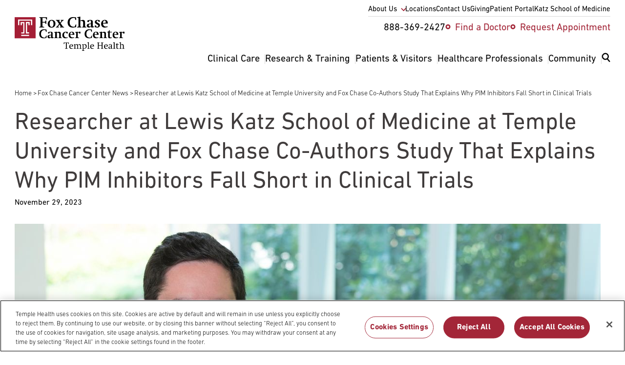

--- FILE ---
content_type: text/css
request_url: https://www.foxchase.org/themes/custom/fccc/dist/css/components/pages.news.css?t8lyaw
body_size: 6159
content:
@charset "UTF-8";.c-news-page .region-page-top .block-page-title-block{margin-top:2.5rem;padding-bottom:1.2rem}@media only screen and (min-width:48em){.c-news-page .region-page-top .block-page-title-block{display:none}}.c-news-page .block-page-title-block{margin-bottom:1.2rem;border-bottom:1px solid #dcdcdc}@media only screen and (min-width:48em){.c-news-page .block-page-title-block{margin-bottom:2rem}}.c-news-page .region-sidebar-second .c-summary-text ul{padding-left:0;list-style:none}.c-news-page .region-sidebar-second .c-summary-text ul li{font-size:-moz-calc(1.6rem * var(--resize-mod));font-size:calc(1.6rem * var(--resize-mod));color:#606060;line-height:-moz-calc(2.4rem * var(--resize-mod));line-height:calc(2.4rem * var(--resize-mod));position:relative;padding-left:1.6rem;font-weight:400}.c-news-page .region-sidebar-second .c-summary-text ul li::marker{display:none}.c-news-page .region-sidebar-second .c-summary-text ul li:before{color:#b5b1a5;display:inline-block;font-size:-moz-calc(1.2rem * var(--resize-mod));font-size:calc(1.2rem * var(--resize-mod));font-weight:400;line-height:-moz-calc(1.2rem * var(--resize-mod));line-height:calc(1.2rem * var(--resize-mod));content:"▶︎";position:absolute;top:.7rem;left:0}.path-news .region-page-top{-webkit-box-ordinal-group:2;-webkit-order:1;-moz-box-ordinal-group:2;-ms-flex-order:1;order:1;grid-column:1}@media only screen and (min-width:64em){.path-news .region-page-top{-webkit-box-ordinal-group:1;-webkit-order:0;-moz-box-ordinal-group:1;-ms-flex-order:0;order:0;grid-column:1/span 3}}.path-news .c-local-tasks{margin-bottom:0}.path-news .c-local-tasks__content ul{display:grid;grid-template-columns:repeat(3,minmax(0,1fr));-webkit-column-gap:.7rem;-moz-column-gap:.7rem;column-gap:.7rem}@media only screen and (min-width:48em){.path-news .c-local-tasks__content ul{margin-top:3rem;margin-bottom:3rem}}@media only screen and (min-width:64em){.path-news .c-local-tasks__content ul{margin-top:0;margin-bottom:0}}.path-news .c-local-tasks__content ul a:visited{color:#a32638}.path-news .c-local-tasks__content ul a{font-size:-moz-calc(2.3rem * var(--resize-mod));font-size:calc(2.3rem * var(--resize-mod));line-height:-moz-calc(3rem * var(--resize-mod));line-height:calc(3rem * var(--resize-mod));color:#a32638;background-color:#ededed;display:-webkit-box;display:-webkit-flex;display:-moz-box;display:-ms-flexbox;display:flex;-webkit-box-align:center;-webkit-align-items:center;-moz-box-align:center;-ms-flex-align:center;align-items:center;-webkit-box-pack:center;-webkit-justify-content:center;-moz-box-pack:center;-ms-flex-pack:center;justify-content:center;height:100%;width:100%;max-height:80px;padding:1.8rem;padding-top:2.4rem;text-align:center;border-radius:0;border-bottom:.7rem solid transparent;-webkit-transition:background-color .46s ease,color .46s ease;-moz-transition:background-color .46s ease,color .46s ease;transition:background-color .46s ease,color .46s ease}@media only screen and (min-width:48em){.path-news .c-local-tasks__content ul a{font-size:-moz-calc(3.2rem * var(--resize-mod));font-size:calc(3.2rem * var(--resize-mod));line-height:-moz-calc(4rem * var(--resize-mod));line-height:calc(4rem * var(--resize-mod))}}.path-news .c-local-tasks__content ul a.is-active{border-bottom-color:#a32638}.path-news .c-local-tasks__content ul a:focus:focus-visible,.path-news .c-local-tasks__content ul a:hover{background-color:#a32638;color:#fff}@media only screen and (min-width:64em){.path-news .c-breadcrumb-container{margin-left:12rem!important;grid-column:1/span 3!important}}
/*# sourceMappingURL=[data-uri] */


--- FILE ---
content_type: text/css
request_url: https://www.foxchase.org/themes/custom/fccc/dist/css/components/teasers.news.full.css?t8lyaw
body_size: 3785
content:
.page-type-news .c-news-page{margin-bottom:6rem}.page-type-news .c-news-page #block-page-title-block{border-bottom:0;margin-bottom:0}.page-type-news .c-news-page #block-page-title-block h1{margin-bottom:.5rem}.c-news__time{display:block;margin-bottom:3.5rem}.c-news--full .field-body ol{list-style-type:decimal;list-style-position:outside;padding-left:3rem}.c-news--full .field-body ol ol ol ol,.c-news--full .field-body ol ol ol ol ol ol ol{list-style-type:decimal}.c-news--full .field-body ol ol,.c-news--full .field-body ol ol ol ol ol,.c-news--full .field-body ol ol ol ol ol ol ol ol{list-style-type:lower-alpha}.c-news--full .field-body ol ol ol,.c-news--full .field-body ol ol ol ol ol ol,.c-news--full .field-body ol ol ol ol ol ol ol ol ol{list-style-type:lower-roman}.c-news--full .node__content{margin-bottom:3rem;padding-bottom:3rem;border-bottom:.1rem solid #d9d9d9}@media only screen and (min-width:48em){.c-news--full .node__content{margin-bottom:6rem;padding-bottom:6rem}}
/*# sourceMappingURL=[data-uri] */


--- FILE ---
content_type: text/css
request_url: https://www.foxchase.org/themes/custom/fccc/dist/css/components/blocks.breadcrumb.css?t8lyaw
body_size: 1921
content:
.c-breadcrumb{margin-bottom:.5rem}.c-breadcrumb ol{display:-webkit-box;display:-webkit-flex;display:-moz-box;display:-ms-flexbox;display:flex;-webkit-flex-wrap:wrap;-ms-flex-wrap:wrap;flex-wrap:wrap}.c-breadcrumb ol li a,.c-breadcrumb ol li a:active,.c-breadcrumb ol li a:visited{color:#000}.c-breadcrumb ol li,.c-breadcrumb ol li a{font-size:1.4rem;font-weight:300;line-height:2rem}.c-breadcrumb ol li a:focus,.c-breadcrumb ol li a:hover{color:#a32638}.c-breadcrumb ol li{position:relative}.c-breadcrumb ol li:not(:last-of-type) a{margin-right:.25rem}.c-breadcrumb ol li:not(:last-of-type) a:after{content:">";margin-left:.25rem}
/*# sourceMappingURL=[data-uri] */


--- FILE ---
content_type: text/css
request_url: https://www.foxchase.org/themes/custom/fccc/dist/css/components/block.wysiwyg.css?t8lyaw
body_size: 18951
content:
.block--wysiwyg{background-color:#ededed}.block--wysiwyg+.block--wysiwyg{margin-top:3rem}.block--wysiwyg .body{display:inline-block;width:100%}.block--wysiwyg .body,.block--wysiwyg .field-title{padding:1.5rem 3rem}.block--wysiwyg .field-title{font-size:-moz-calc(1.8rem * var(--resize-mod));font-size:calc(1.8rem * var(--resize-mod));line-height:-moz-calc(2.5rem * var(--resize-mod));line-height:calc(2.5rem * var(--resize-mod));color:#fff;background-color:#a32638}@media only screen and (min-width:48em){.block--wysiwyg .field-title{font-size:-moz-calc(2.6rem * var(--resize-mod));font-size:calc(2.6rem * var(--resize-mod));line-height:-moz-calc(3.2rem * var(--resize-mod));line-height:calc(3.2rem * var(--resize-mod))}}.block--wysiwyg .read-more{position:relative}.block--wysiwyg .read-more:after{content:"";display:inline-block;vertical-align:middle;width:1rem;height:.8rem;-webkit-transform:translateX(0);-moz-transform:translateX(0);transform:translateX(0);margin-left:.5rem;color:#a32638;background-repeat:no-repeat;background-size:100% 100%;background-position:0 50%;-webkit-transition:-webkit-transform .23s ease-in-out;transition:-webkit-transform .23s ease-in-out;-moz-transition:transform .23s ease-in-out, -moz-transform .23s ease-in-out;transition:transform .23s ease-in-out;transition:transform .23s ease-in-out, -webkit-transform .23s ease-in-out, -moz-transform .23s ease-in-out;-webkit-filter:invert(19%) sepia(61%) saturate(2300%) hue-rotate(328deg) brightness(95%) contrast(95%);filter:invert(19%) sepia(61%) saturate(2300%) hue-rotate(328deg) brightness(95%) contrast(95%);background-image:url("data:image/svg+xml;charset=utf-8,%3Csvg xmlns='http://www.w3.org/2000/svg' width='10' height='8'%3E%3Cpath fill-rule='evenodd' d='M3.697 7.68l3.157-3.17H.646V3.207h6.195L3.731.08h1.835l3.766 3.786L5.533 7.68z'/%3E%3C/svg%3E")}.block--wysiwyg .read-more:hover:after{-webkit-transform:translateX(.5rem);-moz-transform:translateX(.5rem);transform:translateX(.5rem)}.block--wysiwyg.fad-appt-request-cta{background-color:#fff;padding:0;margin-top:3rem;margin-bottom:3rem}@media only screen and (max-width:63.9375em){.block--wysiwyg.fad-appt-request-cta+.views-element-container.block-views{margin-top:4.5rem}}.block--wysiwyg.fad-appt-request-cta .field-body.c-body__element.field-body{padding:0;display:grid;-webkit-box-align:center;-webkit-align-items:center;-moz-box-align:center;-ms-flex-align:center;align-items:center;row-gap:2.9rem}@media only screen and (min-width:64em){.block--wysiwyg.fad-appt-request-cta .field-body.c-body__element.field-body{grid-template-columns:1fr 1fr;-webkit-column-gap:2.9rem;-moz-column-gap:2.9rem;column-gap:2.9rem;row-gap:0}}.block--wysiwyg.fad-appt-request-cta .field-body.c-body__element.field-body p{margin:0!important}.block--wysiwyg.fad-appt-request-cta .field-body.c-body__element.field-body p:first-child a:before{-webkit-mask-image:url("data:image/svg+xml;charset=utf-8,%3Csvg viewBox='0 0 30 30' xmlns='http://www.w3.org/2000/svg'%3E%3Cpath class='u-fill' d='M15 0c8.284 0 15 6.716 15 15 0 8.284-6.716 15-15 15-8.284 0-15-6.716-15-15C0 6.716 6.716 0 15 0zm0 1C7.268 1 1 7.268 1 15s6.268 14 14 14 14-6.268 14-14S22.732 1 15 1zM6.155 19.725a.75.75 0 0 0 1.197.694.75.75 0 0 0-.91-1.19.75.75 0 0 0-.287.496zm10.133 5.068a1.736 1.736 0 0 1-1.734-1.733l-.003-3.825c0-.494-.407-.625-.648-.625-.24 0-.647.131-.647.625v2.812a1.535 1.535 0 0 1-3.07 0v-1.095c0-.515-.4-.652-.636-.652h-.97c-.102.364-.32.685-.62.914a1.733 1.733 0 0 1-1.296.343 1.751 1.751 0 0 1-1.5-1.965 1.751 1.751 0 0 1 1.965-1.501A1.752 1.752 0 0 1 8.564 19.3h.986c.793 0 1.636.58 1.636 1.652v1.095a.535.535 0 0 0 1.07 0v-2.812c0-1.056.848-1.625 1.647-1.625s1.648.57 1.648 1.625l.003 3.824a.733.733 0 1 0 1.467 0v-5.946a4.558 4.558 0 0 1-4.025-4.024.5.5 0 0 1-.026-.993v-5.54a.5.5 0 0 1 .5-.5h1.064V6a.5.5 0 0 1 1 0l.008.055a.5.5 0 0 1 0 1h-.008v.055a.5.5 0 0 1-1 0v-.055h-.564v5.04a.5.5 0 0 1 .033.986 3.553 3.553 0 0 0 3.515 3.059 3.555 3.555 0 0 0 3.515-3.06.5.5 0 0 1 .033-.985v-5.04h-.564v.055a.5.5 0 0 1-1 0v-.055a.5.5 0 0 1 0-1V6a.5.5 0 0 1 1 0v.055h1.064a.5.5 0 0 1 .5.5v5.54a.5.5 0 0 1-.026.994 4.557 4.557 0 0 1-4.019 4.023v5.948a1.735 1.735 0 0 1-1.733 1.733'/%3E%3C/svg%3E");mask-image:url("data:image/svg+xml;charset=utf-8,%3Csvg viewBox='0 0 30 30' xmlns='http://www.w3.org/2000/svg'%3E%3Cpath class='u-fill' d='M15 0c8.284 0 15 6.716 15 15 0 8.284-6.716 15-15 15-8.284 0-15-6.716-15-15C0 6.716 6.716 0 15 0zm0 1C7.268 1 1 7.268 1 15s6.268 14 14 14 14-6.268 14-14S22.732 1 15 1zM6.155 19.725a.75.75 0 0 0 1.197.694.75.75 0 0 0-.91-1.19.75.75 0 0 0-.287.496zm10.133 5.068a1.736 1.736 0 0 1-1.734-1.733l-.003-3.825c0-.494-.407-.625-.648-.625-.24 0-.647.131-.647.625v2.812a1.535 1.535 0 0 1-3.07 0v-1.095c0-.515-.4-.652-.636-.652h-.97c-.102.364-.32.685-.62.914a1.733 1.733 0 0 1-1.296.343 1.751 1.751 0 0 1-1.5-1.965 1.751 1.751 0 0 1 1.965-1.501A1.752 1.752 0 0 1 8.564 19.3h.986c.793 0 1.636.58 1.636 1.652v1.095a.535.535 0 0 0 1.07 0v-2.812c0-1.056.848-1.625 1.647-1.625s1.648.57 1.648 1.625l.003 3.824a.733.733 0 1 0 1.467 0v-5.946a4.558 4.558 0 0 1-4.025-4.024.5.5 0 0 1-.026-.993v-5.54a.5.5 0 0 1 .5-.5h1.064V6a.5.5 0 0 1 1 0l.008.055a.5.5 0 0 1 0 1h-.008v.055a.5.5 0 0 1-1 0v-.055h-.564v5.04a.5.5 0 0 1 .033.986 3.553 3.553 0 0 0 3.515 3.059 3.555 3.555 0 0 0 3.515-3.06.5.5 0 0 1 .033-.985v-5.04h-.564v.055a.5.5 0 0 1-1 0v-.055a.5.5 0 0 1 0-1V6a.5.5 0 0 1 1 0v.055h1.064a.5.5 0 0 1 .5.5v5.54a.5.5 0 0 1-.026.994 4.557 4.557 0 0 1-4.019 4.023v5.948a1.735 1.735 0 0 1-1.733 1.733'/%3E%3C/svg%3E")}.block--wysiwyg.fad-appt-request-cta .field-body.c-body__element.field-body p:last-child a:before{-webkit-mask-image:url("data:image/svg+xml;charset=utf-8,%3Csvg width='41' height='40' viewBox='0 0 41 40' xmlns='http://www.w3.org/2000/svg' xmlns:xlink='http://www.w3.org/1999/xlink'%3E%3Ctitle%3Eicon/stethoscope/reverse%3C/title%3E%3Cdefs%3E%3Cpath d='M20 0c11.046 0 20 8.954 20 20s-8.954 20-20 20S0 31.046 0 20 8.954 0 20 0zm0 1.333C9.69 1.333 1.333 9.691 1.333 20c0 10.31 8.358 18.667 18.667 18.667 10.31 0 18.667-8.358 18.667-18.667C38.667 9.69 30.309 1.333 20 1.333zm-8.053 22.062h6.65v-6.65h-6.65v6.65zm7.316-7.983c.368 0 .667.298.667.667v7.982a.666.666 0 0 1-.667.667H11.28a.666.666 0 0 1-.667-.667V16.08c0-.37.299-.667.667-.667zm5.894 6.034a.666.666 0 1 1 0 1.333H21.67a.666.666 0 1 1 0-1.333zm3.484-2.011a.666.666 0 1 1 0 1.333h-6.97a.666.666 0 1 1 0-1.333zm0-2.012a.666.666 0 1 1 0 1.334h-6.97a.666.666 0 1 1 0-1.334zm0-2.012a.666.666 0 1 1 0 1.333h-6.97a.666.666 0 1 1 0-1.333zm1.382 12.317h-1.475l.095-.094a.666.666 0 0 0-.215-1.086l-6.615-2.768a.669.669 0 0 0-.872.873l1.286 3.075H9.977a.673.673 0 0 1-.672-.672V14.455h21.39v12.6a.673.673 0 0 1-.672.673zm-2.266 3.209l-1.68-1.679a.665.665 0 0 0-.943 0l-.58.58-1.756-4.2 4.199 1.756-.58.58a.667.667 0 0 0 0 .942l1.68 1.68-.34.34zM9.977 10.692h20.046c.371 0 .672.302.672.674v1.756H9.305v-1.756c0-.372.302-.674.672-.674zm20.046-1.334c1.106 0 2.006.9 2.006 2.008v15.69c0 1.106-.9 2.006-2.006 2.006h-1.575l1.063 1.064a.665.665 0 0 1 0 .943l-1.284 1.283a.665.665 0 0 1-.942 0l-1.68-1.68-.811.812a.666.666 0 0 1-1.087-.214l-.922-2.208H9.977c-1.106 0-2.006-.9-2.006-2.006v-15.69c0-1.107.9-2.008 2.006-2.008zm-17.526 1.8h-.014a.66.66 0 0 0-.66.667c0 .368.306.666.674.666a.666.666 0 1 0 0-1.333zm-1.938 0h-.023a.657.657 0 0 0-.656.667c0 .368.311.666.68.666a.666.666 0 1 0 0-1.333z' id='a'/%3E%3C/defs%3E%3Cg transform='translate(.236)' fill='none' fill-rule='evenodd'%3E%3Cmask id='b' fill='%23fff'%3E%3Cuse xlink:href='%23a'/%3E%3C/mask%3E%3Cg mask='url(%23b)' fill='%23FFF'%3E%3Cpath d='M0 0h66.667v66.667H0z'/%3E%3C/g%3E%3C/g%3E%3C/svg%3E");mask-image:url("data:image/svg+xml;charset=utf-8,%3Csvg width='41' height='40' viewBox='0 0 41 40' xmlns='http://www.w3.org/2000/svg' xmlns:xlink='http://www.w3.org/1999/xlink'%3E%3Ctitle%3Eicon/stethoscope/reverse%3C/title%3E%3Cdefs%3E%3Cpath d='M20 0c11.046 0 20 8.954 20 20s-8.954 20-20 20S0 31.046 0 20 8.954 0 20 0zm0 1.333C9.69 1.333 1.333 9.691 1.333 20c0 10.31 8.358 18.667 18.667 18.667 10.31 0 18.667-8.358 18.667-18.667C38.667 9.69 30.309 1.333 20 1.333zm-8.053 22.062h6.65v-6.65h-6.65v6.65zm7.316-7.983c.368 0 .667.298.667.667v7.982a.666.666 0 0 1-.667.667H11.28a.666.666 0 0 1-.667-.667V16.08c0-.37.299-.667.667-.667zm5.894 6.034a.666.666 0 1 1 0 1.333H21.67a.666.666 0 1 1 0-1.333zm3.484-2.011a.666.666 0 1 1 0 1.333h-6.97a.666.666 0 1 1 0-1.333zm0-2.012a.666.666 0 1 1 0 1.334h-6.97a.666.666 0 1 1 0-1.334zm0-2.012a.666.666 0 1 1 0 1.333h-6.97a.666.666 0 1 1 0-1.333zm1.382 12.317h-1.475l.095-.094a.666.666 0 0 0-.215-1.086l-6.615-2.768a.669.669 0 0 0-.872.873l1.286 3.075H9.977a.673.673 0 0 1-.672-.672V14.455h21.39v12.6a.673.673 0 0 1-.672.673zm-2.266 3.209l-1.68-1.679a.665.665 0 0 0-.943 0l-.58.58-1.756-4.2 4.199 1.756-.58.58a.667.667 0 0 0 0 .942l1.68 1.68-.34.34zM9.977 10.692h20.046c.371 0 .672.302.672.674v1.756H9.305v-1.756c0-.372.302-.674.672-.674zm20.046-1.334c1.106 0 2.006.9 2.006 2.008v15.69c0 1.106-.9 2.006-2.006 2.006h-1.575l1.063 1.064a.665.665 0 0 1 0 .943l-1.284 1.283a.665.665 0 0 1-.942 0l-1.68-1.68-.811.812a.666.666 0 0 1-1.087-.214l-.922-2.208H9.977c-1.106 0-2.006-.9-2.006-2.006v-15.69c0-1.107.9-2.008 2.006-2.008zm-17.526 1.8h-.014a.66.66 0 0 0-.66.667c0 .368.306.666.674.666a.666.666 0 1 0 0-1.333zm-1.938 0h-.023a.657.657 0 0 0-.656.667c0 .368.311.666.68.666a.666.666 0 1 0 0-1.333z' id='a'/%3E%3C/defs%3E%3Cg transform='translate(.236)' fill='none' fill-rule='evenodd'%3E%3Cmask id='b' fill='%23fff'%3E%3Cuse xlink:href='%23a'/%3E%3C/mask%3E%3Cg mask='url(%23b)' fill='%23FFF'%3E%3Cpath d='M0 0h66.667v66.667H0z'/%3E%3C/g%3E%3C/g%3E%3C/svg%3E")}.block--wysiwyg.fad-appt-request-cta .field-body.c-body__element.field-body a.button{display:grid;grid-template-areas:"a b c" "a d c";grid-template-columns:minmax(0,5.6rem) minmax(0,1fr) minmax(0,3.6rem);position:relative;gap:0 2rem;background-color:#a32638;border-radius:9999px;-webkit-transition:color .23s cubic-bezier(.455,.03,.515,.955),background-color .23s cubic-bezier(.455,.03,.515,.955);-moz-transition:color .23s cubic-bezier(.455,.03,.515,.955),background-color .23s cubic-bezier(.455,.03,.515,.955);transition:color .23s cubic-bezier(.455,.03,.515,.955),background-color .23s cubic-bezier(.455,.03,.515,.955);height:7rem;margin:0;padding:.9rem 1.4rem 1rem 1.5rem;color:#fff;-webkit-box-align:center;-webkit-align-items:center;-moz-box-align:center;-ms-flex-align:center;align-items:center;-webkit-align-content:center;-ms-flex-line-pack:center;align-content:center;grid-template-columns:-webkit-max-content -webkit-max-content 1fr;grid-template-columns:max-content max-content 1fr;-webkit-column-gap:.7rem;-moz-column-gap:.7rem;column-gap:.7rem}.block--wysiwyg.fad-appt-request-cta .field-body.c-body__element.field-body a.button:hover{color:#a32638;background-color:#6b0019}@media only screen and (min-width:64em){.block--wysiwyg.fad-appt-request-cta .field-body.c-body__element.field-body a.button{grid-template-columns:minmax(0,4.5rem) minmax(0,1fr) minmax(0,.6rem)}}@media only screen and (min-width:83.75em){.block--wysiwyg.fad-appt-request-cta .field-body.c-body__element.field-body a.button{grid-template-columns:minmax(0,7.5rem) minmax(0,1fr) minmax(0,3.6rem);grid-template-columns:-webkit-max-content -webkit-max-content 1fr;grid-template-columns:max-content max-content 1fr}}.block--wysiwyg.fad-appt-request-cta .field-body.c-body__element.field-body a.button:focus,.block--wysiwyg.fad-appt-request-cta .field-body.c-body__element.field-body a.button:hover{color:#fff}.block--wysiwyg.fad-appt-request-cta .field-body.c-body__element.field-body a.button:before{content:"";display:block;-webkit-mask-size:100%;mask-size:100%;-webkit-mask-repeat:no-repeat;mask-repeat:no-repeat;background-color:#fff;width:4rem;height:4rem}.block--wysiwyg.fad-appt-request-cta .field-body.c-body__element.field-body a.button:after{content:"";-webkit-mask-image:url("data:image/svg+xml;charset=utf-8,%3Csvg xmlns='http://www.w3.org/2000/svg' width='10' height='8'%3E%3Cpath fill-rule='evenodd' d='M3.697 7.68l3.157-3.17H.646V3.207h6.195L3.731.08h1.835l3.766 3.786L5.533 7.68z'/%3E%3C/svg%3E");mask-image:url("data:image/svg+xml;charset=utf-8,%3Csvg xmlns='http://www.w3.org/2000/svg' width='10' height='8'%3E%3Cpath fill-rule='evenodd' d='M3.697 7.68l3.157-3.17H.646V3.207h6.195L3.731.08h1.835l3.766 3.786L5.533 7.68z'/%3E%3C/svg%3E");-webkit-mask-size:1.7rem 1.5rem;mask-size:1.7rem 1.5rem;-webkit-mask-position:center right;mask-position:center right;-webkit-mask-repeat:no-repeat;mask-repeat:no-repeat;background-color:#fff;display:block;height:100%;width:100%}
/*# sourceMappingURL=[data-uri] */


--- FILE ---
content_type: text/javascript
request_url: https://www.foxchase.org/modules/custom/fccc_common/dist/js/cookies.js?t8lyaw
body_size: 1069
content:
!function(){"use strict";function t(t,e){(null==e||e>t.length)&&(e=t.length);for(var r=0,n=new Array(e);r<e;r++)n[r]=t[r];return n}function e(e,r){if(e){if("string"==typeof e)return t(e,r);var n=Object.prototype.toString.call(e).slice(8,-1);return"Object"===n&&e.constructor&&(n=e.constructor.name),"Map"===n||"Set"===n?Array.from(e):"Arguments"===n||/^(?:Ui|I)nt(?:8|16|32)(?:Clamped)?Array$/.test(n)?t(e,r):void 0}}function r(t,e){for(var r=0;r<e.length;r++){var n=e[r];n.enumerable=n.enumerable||!1,n.configurable=!0,"value"in n&&(n.writable=!0),Object.defineProperty(t,n.key,n)}}function n(t,e,n){return e&&r(t.prototype,e),n&&r(t,n),Object.defineProperty(t,"prototype",{writable:!1}),t}function a(t,e,r){return e in t?Object.defineProperty(t,e,{value:r,enumerable:!0,configurable:!0,writable:!0}):t[e]=r,t}var o=n((function t(){!function(t,e){if(!(t instanceof e))throw new TypeError("Cannot call a class as a function")}(this,t)}));a(o,"utmKeys",["utm_source","utm_campaign","utm_medium","utm_term","utm_content"]),a(o,"getParams",(function(r){return(n=new URLSearchParams(r).entries(),function(e){if(Array.isArray(e))return t(e)}(n)||function(t){if("undefined"!=typeof Symbol&&null!=t[Symbol.iterator]||null!=t["@@iterator"])return Array.from(t)}(n)||e(n)||function(){throw new TypeError("Invalid attempt to spread non-iterable instance.\nIn order to be iterable, non-array objects must have a [Symbol.iterator]() method.")}()).reduce((function(t,r){var n=function(t,r){return function(t){if(Array.isArray(t))return t}(t)||function(t,e){var r=null==t?null:"undefined"!=typeof Symbol&&t[Symbol.iterator]||t["@@iterator"];if(null!=r){var n,a,o=[],i=!0,u=!1;try{for(r=r.call(t);!(i=(n=r.next()).done)&&(o.push(n.value),!e||o.length!==e);i=!0);}catch(t){u=!0,a=t}finally{try{i||null==r.return||r.return()}finally{if(u)throw a}}return o}}(t,r)||e(t,r)||function(){throw new TypeError("Invalid attempt to destructure non-iterable instance.\nIn order to be iterable, non-array objects must have a [Symbol.iterator]() method.")}()}(r,2),i=n[0],u=n[1];return o.utmKeys.indexOf(i)>=0?Object.assign(t,a({},i,u)):t}),{});var n})),a(o,"getUtmDataKey",(function(){return Symbol.for("utm_data").description})),a(o,"getUtmData",(function(){return JSON.parse(Cookies.get(o.getUtmDataKey()))})),a(o,"setUtmData",(function(t){return Cookies.set(o.getUtmDataKey(),JSON.stringify(t))})),window.UtmData=o,function(t,e){t.behaviors.fccc_message_block={runOnce:!1,attach:function(){this.runOnce||(this.runOnce=!0,o.setUtmData(o.getParams(window.location.search)))}}}(Drupal,Cookies)}();

--- FILE ---
content_type: text/javascript
request_url: https://www.foxchase.org/themes/custom/fccc/dist/js/sidebar.js?t8lyaw
body_size: 841
content:
!function(){function e(e,t){(null==t||t>e.length)&&(t=e.length);for(var n=0,r=new Array(t);n<t;n++)r[n]=e[n];return r}!function(t,n){"use strict";t.behaviors.fccc_sidebar_menu={attach:function(t){!function(t){var r,a,o=(r=n("fccc_sidebar_menu","#sidebar-menu",t),a=1,function(e){if(Array.isArray(e))return e}(r)||function(e,t){var n=null==e?null:"undefined"!=typeof Symbol&&e[Symbol.iterator]||e["@@iterator"];if(null!=n){var r,a,o=[],c=!0,i=!1;try{for(n=n.call(e);!(c=(r=n.next()).done)&&(o.push(r.value),!t||o.length!==t);c=!0);}catch(e){i=!0,a=e}finally{try{c||null==n.return||n.return()}finally{if(i)throw a}}return o}}(r,a)||function(t,n){if(t){if("string"==typeof t)return e(t,n);var r=Object.prototype.toString.call(t).slice(8,-1);return"Object"===r&&t.constructor&&(r=t.constructor.name),"Map"===r||"Set"===r?Array.from(t):"Arguments"===r||/^(?:Ui|I)nt(?:8|16|32)(?:Clamped)?Array$/.test(r)?e(t,n):void 0}}(r,a)||function(){throw new TypeError("Invalid attempt to destructure non-iterable instance.\nIn order to be iterable, non-array objects must have a [Symbol.iterator]() method.")}())[0],c=n("fccc_sidebar_menu",".c-menu__item--sub-parent",t).map((function(e){var t=Array.from(e.querySelectorAll("li")).map((function(e){return parseInt(window.getComputedStyle(e).getPropertyValue("height").match(/\d+/),10)})).reduce((function(e,t){return e+t}),0);return e.style.setProperty("--max-menu-height","".concat(t/10,"rem")),e}));n("fccc_sidebar_menu","button.js-sidebar-expand",o).map((function(e){var t=e.getAttribute("data-level");e.addEventListener("click",(function(){c.map((function(n){n.getAttribute("data-level")!==t||n.isSameNode(e.parentNode)||(n.classList.remove("c-menu__item--open"),n.classList.add("c-menu__item--closed"))})),e.parentNode.classList.contains("c-menu__item--closed")?(e.parentNode.classList.remove("c-menu__item--closed"),e.parentNode.classList.add("c-menu__item--open")):(e.parentNode.classList.add("c-menu__item--closed"),e.parentNode.classList.remove("c-menu__item--open"))}))}))}(t)}}}(Drupal,once)}();

--- FILE ---
content_type: text/javascript
request_url: https://www.foxchase.org/libraries/traversable-menu/traversable_menu.js?t8lyaw
body_size: 12096
content:
/*
 * Copyright (c) 2018 Jim Keller, Eastern Standard
 * https://www.easternstandard.com
 */

/***
 *  @function: TraversableMenu
 *  @description:  Traversable sliding menu
 ***/
function TraversableMenu(options) {
  TraversableMenu.instance_index++;

  var success = true;
  var callback = null;
  var callback_params = { traversable_menu: this };

  try {
    options = options || {};

    this.options = options;
    this.menu_item_index = 0;
    this.menu_item_active = null;
    this.panel_active = "";
    this.panels_active_trail = {};
    this.panels_container = null;
    this.depth_max_canonical = null;
    this.trigger_index = 0;

    if (this.option("debug") != false) {
      console.time("traversable_init");
    }

    //
    // Fire 'before' initialize callback
    //
    if ((callback = this.option("callbacks.panels.initialize.before"))) {
      callback.call(this, callback_params);
    }

    success = this.bootstrap();
    this.panelsHeightStore();

    var panel_auto_activated = false;

    if (this.option("auto_traverse_to_active")) {
      panel_auto_activated = this.panelActivateByActiveMenuItem();
    }

    if (!panel_auto_activated) {
      //
      // activate first panel
      //
      var panels_container = this.panelsGetContainer();

      if (panels_container) {
        var topmost_panel = this.childPanelGet(panels_container); //get the first panel
        if (topmost_panel) {
          this.panelActivate(topmost_panel, { show_immediate: true });
        }
      }
    }

    //
    // Resize handler
    //
    var me = this;

    window.addEventListener("resize", function () {
      me.resizeHandler();
    });

    if (this.option("debug") != false) {
      console.timeEnd("traversable_init");
    }
  } catch (e) {
    success = false;

    if (
      typeof console !== "undefined" &&
      typeof console.error !== "undefined"
    ) {
      console.error("Error initializing traversable menu");
      console.error(e.message);
      console.error(e);
    }
  } finally {
    //
    // Fire 'after' initialize callback
    //
    callback_params.success = success;
    if ((callback = this.option("callbacks.panels.initialize.after"))) {
      callback.call(this, callback_params);
    }
  }
}

TraversableMenu.prototype.resizeHandler = function () {
  this.panelsHeightStore();
  this.panelActiveHeightApply();
};

// TraversableMenu.prototype.panelsContainerHeightApply = function (  ) {
//   var panels_container = this.panelsGetContainer();
//
//   if ( panels_container ) {
//
//   }
//
// }

/**
 * Gets an option by name, or sets an option if val parameter is present. Checks local options and falls back to global options
 * @param {string} key
 * @param {mixed} val (optional)
 * @return none
 */
TraversableMenu.prototype.option = function (key, val) {
  try {
    var ret;

    if (typeof val === "undefined") {
      ret = TraversableMenu.Get_if_set(this.options, key);

      if (typeof ret == "undefined") {
        ret = TraversableMenu.Get_if_set(
          TraversableMenu.options_default(),
          key
        );
      }

      return ret;
    } else {
      var keys = key.split(".");
      var key_string = "";
      var val_typeof = null;
      var i;

      for (i = 0; i < keys.length; i++) {
        key_string = key_string + "['" + keys[i] + "']";

        eval("val_typeof = typeof(this.options" + key_string + ")");

        if (val_typeof == "undefined") {
          eval("this.options" + key_string + "={};");
        }
      }

      if (key_string) {
        eval("this.options" + key_string + "=val;");
      } else {
        throw "Invalid parameters passed to option set";
      }
    }
  } catch (e) {
    throw e;
  }
};

TraversableMenu.prototype.panelsGetContainer = function () {
  try {
    if (!this.panels_container) {
      if (this.option("render.panels_container")) {
        this.panels_container = this.option("render.panels_container");
      } else {
        this.panels_container = window.document.querySelector(
          this.option("selectors.panels_container")
        );
      }
    }

    return this.panels_container;
  } catch (e) {
    throw e;
  }
};

TraversableMenu.prototype.panelByChildElement = function (element) {
  try {
    var parent;

    while ((parent = element.parentElement)) {
      if (
        parent.classList.contains(
          TraversableMenu.classNameFromSelector(this.option("selectors.panel"))
        )
      ) {
        return parent;
      }

      element = parent;
    }

    return null;
  } catch (e) {
    throw e;
  }
};

TraversableMenu.prototype.bootstrap = function () {
  try {
    var success = true;
    var panels_container = this.panelsGetContainer();

    if (panels_container) {
      if (this.option("accessibility.container_role") != "") {
        panels_container.setAttribute(
          "role",
          this.option("accessibility.container_role")
        );
      }

      //
      // If we're looking to set a max depth relative to the active item, do it now
      //
      if (this.depth_max_canonical === null) {
        if (this.option("render.depth_max_relative") !== null) {
          this.menu_item_active = this.activeMenuItemFind();
          var depth_max_relative_index =
            this.option("render.depth_max_relative") == 0
              ? this.option("render.depth_max_relative")
              : this.option("render.depth_max_relative") - 1;

          if (this.menu_item_active) {
            var search_parent = this.menu_item_active.parentNode;
            var active_depth = 0;
            //
            // Find out how deep the active item is by scanning the DOM, since nothing has
            // been initialized yet
            //
            while (search_parent && search_parent !== document) {
              if (search_parent.matches(this.option("selectors.panel"))) {
                active_depth++;
              }

              search_parent = search_parent.parentNode;
            }

            this.depth_max_canonical = active_depth + depth_max_relative_index;

            if (this.childPanelGet(this.menu_item_active)) {
              this.depth_max_canonical += this.option(
                "auto_traverse_skip_levels"
              );
            }
          }
        } else {
          this.depth_max_canonical = this.option("render.depth_max");
        }
      } else {
        this.depth_max_canonical = this.option("render.depth_max");
      }

      //
      // Initialize menu panels
      //
      var first_panel = this.childPanelGet(panels_container);

      if (first_panel) {
        if (this.option("panel_title_first")) {
          this.panelTitleTextSet(first_panel, this.option("panel_title_first"));
        }
        this.panelInitialize(first_panel);
      }

      panels_container.classList.add(this.option("classes.panels_initialized"));
    } else {
      success = false;
    }

    if (!this.option("errors.silent_if_no_container")) {
      throw (
        "Could not get panels container. Check your container selector, which is set to: " +
        this.option("selectors.panels_container").toString()
      );
    }

    return success;
  } catch (e) {
    throw e;
  }
};

TraversableMenu.prototype.panelInitialize = function (panel, options) {
  try {
    var trigger_index;

    //
    // Apply attributes to the given panel
    //
    this.panelAttributesApply(panel);

    //
    // Begin initialization of traversing behavior by locating all the triggers that show a child panel
    //
    child_triggers = panel.querySelectorAll(
      this.option("selectors.panel_trigger_child") +
        ':not([data-trigger-initialized="true"])'
    );

    //
    // We start at the bottom of the tree and work our way up, so last trigger first.
    // This will be the last trigger, at the deepest part of the last menu item in the panel
    //
    for (
      trigger_index = child_triggers.length - 1;
      trigger_index >= 0;
      trigger_index--
    ) {
      var trigger = child_triggers[trigger_index];

      var menu_item = TraversableMenu.nearestAncestor(
        trigger,
        this.option("selectors.menu_item")
      );

      if (menu_item) {
        //
        // Initialize menu item
        //
        this.menuItemInit(menu_item);

        //
        // Base initialization of the trigger
        //
        this.triggerInitBase(trigger, "child");

        var menu_item_link = menu_item.querySelector(
          this.option("selectors.menu_item_link")
        );
        var child_panel = menu_item.querySelector(
          this.option("selectors.panel")
        );

        if (child_panel) {
          var child_depth = this.panelDepthDetermine(child_panel, {
            prefer_absolute: true,
          });

          if (
            this.depth_max_canonical === null ||
            child_depth <= this.depth_max_canonical
          ) {
            //
            // Apply necessary child attributes
            //
            this.panelAttributesApply(child_panel);

            //
            // Finalize initialization of the trigger itself
            //
            this.childTriggerInit(trigger);

            //
            // Remember the link text that triggers this panel,
            // So we can say 'up to X menu' later
            //
            if (menu_item_link) {
              if (child_panel.getAttribute("data-trigger-link-text") == "") {
                child_panel.setAttribute(
                  "data-trigger-link-text",
                  menu_item_link.innerHTML
                );
              }
            }
          } else {
            //
            // We've hit max depth
            //
            menu_item.removeChild(child_panel);
            trigger.parentNode.removeChild(trigger);
          }
        }
      }
    }

    //
    // Now do all parent triggers. We do this separately from the loop above so that we can be
    // sure that all panels are initialized.
    //
    parent_triggers = panel.querySelectorAll(
      this.option("selectors.panel_trigger_parent") +
        ':not([data-trigger-initialized="true"])'
    );

    for (
      trigger_index = 0;
      trigger_index < parent_triggers.length;
      trigger_index++
    ) {
      this.parentTriggerInit(parent_triggers[trigger_index]); //menu_item, child_panel);
    }

    //
    // Set up top triggers
    //
    var top_triggers = panel.querySelectorAll(
      this.option("selectors.panel_trigger_top") +
        ':not([data-trigger-initialized="true"])'
    );

    for (
      trigger_index = 0;
      trigger_index < top_triggers.length;
      trigger_index++
    ) {
      this.topTriggerInit(top_triggers[trigger_index]);
    }
  } catch (e) {
    throw e;
  }
};

TraversableMenu.prototype.panelAttributesApply = function (panel, options) {
  try {
    options = options || {};

    var child_triggers;
    var parent_triggers;
    var depth;
    var refresh =
      (typeof options.refresh != "undefined" && options.refresh) ||
      panel.getAttribute("data-panel-initialized");

    //
    // Required panel attributes
    //
    depth = this.panelDepthDetermine(panel, { ignore_stored: true });

    panel.setAttribute("data-panel-depth", depth.toString());

    if (refresh) {
      //
      // Remove any existing depth classes
      //
      var class_name_compare;

      for (var i = 0; i < panel.classList.length; i++) {
        class_name_compare = this.option("classes.panel_depth").replace(
          "[:n:]",
          ""
        ); //remove the token placeholder
        if (panel.classList[i].indexOf(class_name_compare) === 0) {
          panel.classList.remove(panel.classList[i]);
        }
      }
    }

    panel.classList.add(
      TraversableMenu.tokenReplace(
        this.option("classes.panel_depth"),
        "n",
        depth.toString()
      )
    );

    //
    // On refresh, only certain attributes are updated.
    // The ones below are not updated on refresh.
    //
    if (!refresh) {
      var id_depth = this.panelDepthDetermine(panel, { prefer_absolute: true });

      this.panelIDSetByDepthTriggerIndex(
        panel,
        id_depth.toString(),
        this.trigger_index.toString()
      );
      this.panelActiveAttributesRemove(panel); //Assume inactive to start; will be activated later

      if (this.option("accessibility.panel_role") != "") {
        panel.setAttribute("role", this.option("accessibility.panel_role"));
      }
    }

    panel.setAttribute("data-panel-initialized", true);
  } catch (e) {
    throw e;
  }
};

TraversableMenu.prototype.panelsAttributesRefresh = function (options) {
  try {
    var panels = this.panelsGetAll();
    for (var j = 0; j < panels.length; j++) {
      this.panelAttributesApply(panels[j], { refresh: true });
    }
  } catch (e) {
    throw e;
  }
};

/**
 * Performs necessary steps to assimilate a panel that has been added after normal initialization routines,
 * e.g. through AJAX/lazyloading
 * @param {DomElement} panel
 * @param {Array} options
 * @return none
 */

TraversableMenu.prototype.panelAssimilate = function (panel, options) {
  try {
    options = options || {};

    var callback;
    var callback_params = {
      traversable_menu: this,
      panel: panel,
      options: options,
    };

    if ((callback = this.option("callbacks.panel.assimilate.before"))) {
      callback.call(this, callback_params);
    }

    this.panelInitialize(panel);
    this.panelsAttributesRefresh();
    this.panelsHeightStore();

    if (typeof options.activate != "undefined" && options.activate) {
      this.panelActivate(panel);
    }

    this.panelsContainerResize();

    if ((callback = this.option("callbacks.panel.assimilate.after"))) {
      callback.call(this, callback_params);
    }
  } catch (e) {
    throw e;
  }
};

TraversableMenu.prototype.panelDepthDetermine = function (panel, options) {
  try {
    options = options || {};

    var ignore_stored =
      typeof options.ignore_stored != "undefined" &&
      options.ignore_stored == true
        ? true
        : false;

    if (
      typeof options.prefer_absolute != "undefined" &&
      options.prefer_absolute == true
    ) {
      var absolute = this.panelDepthDetermineAbsolute(panel, options);
      if (absolute !== null) {
        return absolute;
      }
    }

    if (!ignore_stored && panel.getAttribute("data-panel-depth") !== null) {
      return panel.getAttribute("data-panel-depth");
    } else {
      var depth = 0;
      var parent = panel.parentNode;

      while (parent && parent !== document) {
        if (parent.matches(this.option("selectors.panel"))) {
          depth++;
        }

        parent = parent.parentNode;
      }

      return depth;
    }
  } catch (e) {
    throw e;
  }
};

TraversableMenu.prototype.panelDepthDetermineAbsolute = function (
  panel,
  options
) {
  try {
    if (panel.getAttribute("data-panel-depth-absolute") !== null) {
      return panel.getAttribute("data-panel-depth-absolute");
    }

    return null;
  } catch (e) {
    throw e;
  }
};

TraversableMenu.prototype.menuItemIsActive = function (menu_item) {
  try {
    var menu_link = menu_item.querySelector(
      this.option("selectors.menu_item_link")
    );
    var active_selectors = this.activeItemSelectors();

    for (var i = 0; i < active_selectors.length; i++) {
      if (menu_item.matches(active_selectors[i])) {
        return true;
      }

      if (menu_link != null && menu_link.matches(active_selectors[i])) {
        return true;
      }
    }

    return false;
  } catch (e) {
    throw e;
  }
};

TraversableMenu.prototype.activeURLsGet = function () {
  try {
    var active_urls = [];

    //
    // Check for explicitly set active urls
    //
    if (this.option("active.urls") !== null) {
      var active_urls_explicit = this.option("active.urls");

      if (
        typeof active_urls_explicit == "function" &&
        typeof active_urls_explicit.call == "function"
      ) {
        active_urls = active_urls.concat(active_urls_explicit.call());
      } else {
        active_urls = active_urls.concat(active_urls_explicit);
      }
    } else {
      active_urls = TraversableMenu.activeURLsDefault();
    }

    return active_urls;
  } catch (e) {
    throw e;
  }
};

TraversableMenu.prototype.activeURLSelectors = function () {
  try {
    var selectors = [];
    var valid_urls = this.activeURLsGet();

    for (var i = 0; i < valid_urls.length; i++) {
      selectors.push('[href="' + valid_urls[i] + '"]');
    }

    return selectors;
  } catch (e) {
    throw e;
  }
};

TraversableMenu.prototype.activeItemSelectors = function () {
  try {
    var selectors = [];

    if (this.option("active.selectors") == null) {
      if (this.option("active.find_by_class")) {
        selectors.push(this.option("selectors.menu_item_active"));
        selectors.push(this.option("selectors.menu_item_link_active"));
      }

      if (this.option("active.find_by_url")) {
        selectors = selectors.concat(selectors, this.activeURLSelectors());
      }

      if (this.option("active.selectors_additional")) {
        var link_selectors = this.option("active.selectors_additional");

        for (var i = 0; i < link_selectors.length; i++) {
          selectors.push(link_selectors[i]);
        }
      }
    } else {
      selectors = this.option("active.selectors");
    }

    return selectors;
  } catch (e) {
    throw e;
  }
};

TraversableMenu.prototype.menuItemInit = function (menu_item) {
  try {
    if (this.option("accessibility.menu_item_role") != "") {
      menu_item.setAttribute(
        "role",
        this.option("accessibility.menu_item_role")
      );
    }
  } catch (e) {
    throw e;
  }
};

/**
 * Initialize the "parent" triggers that show a panel one level up
 * Must be called after panel itself has been initialized
 * @param {DomElement} menu_item
 * @param {DomElement} panel
 * @return none
 */
TraversableMenu.prototype.parentTriggerInit = function (trigger) {
  try {
    this.triggerInitBase(trigger, "parent");

    var trigger_panel = TraversableMenu.nearestAncestor(
      trigger,
      this.option("selectors.panel")
    );

    if (trigger_panel) {
      var parent_panel = this.panelGetParent(trigger_panel);

      if (parent_panel) {
        this.triggerAttributesInit(trigger, parent_panel);
        parent_panel.setAttribute(
          "data-panel-triggered-as-parent-by",
          trigger.getAttribute("id")
        );
      }
    }

    this.parentTriggerTextApply(trigger);
  } catch (e) {
    throw e;
  }
};

TraversableMenu.prototype.panelTriggerEventHandlerApply = function (trigger) {
  try {
    var callback = this.option("callbacks.trigger.on");

    //
    // We use bind on these because we want to be able to reference this object within the event handler
    //
    trigger.addEventListener("keyup", callback.bind(null, this), false);
    trigger.addEventListener("mouseup", callback.bind(null, this), false);
    trigger.addEventListener("click", callback.bind(null, this), false);
  } catch (e) {
    throw e;
  }
};

/**
 * Automagically apply the "Up to [X] menu" text for parent panel triggers
 * @param {DomElement} trigger
 * @return none
 */
TraversableMenu.prototype.parentTriggerTextApply = function (trigger) {
  try {
    var trigger_panel = TraversableMenu.nearestAncestor(
      trigger,
      this.option("selectors.panel")
    );
    var trigger_text_string_base = this.option("triggers.parent_text");
    var parent_link_text;

    if (trigger_panel) {
      if (trigger_panel.getAttribute("data-parent-link-text") != "") {
        //
        // Parent link text was explicitly set in markup; respect it.
        //
        parent_link_text = trigger_panel.getAttribute("data-parent-link-text");
      } else {
        var parent_panel = this.panelGetParent(trigger_panel);

        if (parent_panel) {
          var parent_depth = this.panelDepthDetermine(parent_panel, {
            prefer_absolute: true,
          });

          if (
            parent_depth > 0 ||
            !this.option("triggers.parent_text_use_top_at_first_level")
          ) {
            parent_link_text = parent_panel.getAttribute(
              "data-trigger-link-text"
            );

            if (parent_link_text == "") {
              //
              // If we didn't find a data attribute, see if we can locate this panel's parent menu item
              // and see what the link says. This might happen if panels are lazy loaded by AJAX.
              //
              var menu_item = TraversableMenu.nearestAncestor(
                parent_panel,
                this.option("selectors.menu_item")
              );
              if (menu_item) {
                var menu_item_link = menu_item.querySelector(
                  this.option("selectors.menu_item_link")
                );
                if (menu_item_link) {
                  parent_link_text = menu_item_link.innerHTML;
                }
              }
            }
          } else {
            if (this.option("triggers.top_text")) {
              if (
                this.option("panel_title_first") &&
                this.option(
                  "triggers.top_text_use_top_panel_title_at_first_level"
                )
              ) {
                parent_link_text = this.option("panel_title_first");
              } else {
                trigger_text_string_base = this.option("triggers.top_text");
              }
            }
          }
        }
      }

      if (trigger_text_string_base) {
        if (parent_link_text) {
          trigger.innerHTML = TraversableMenu.tokenReplace(
            trigger_text_string_base,
            "previous-title",
            parent_link_text
          );
        } else {
          trigger.innerHTML = trigger_text_string_base;
        }
      }
    }
  } catch (e) {
    throw e;
  }
};

/**
 * Base initialization for the "child" triggers that show a deeper panel
 * Does not assume a child panel is present
 * @param {DomElement} trigger
 * @return none
 */
TraversableMenu.prototype.triggerInitBase = function (trigger, type) {
  try {
    trigger.setAttribute("data-trigger-initialized-base", true);
    trigger.setAttribute("data-trigger-type", type.toString());

    this.triggerIDInit(trigger);
    this.panelTriggerEventHandlerApply(trigger);
  } catch (e) {
    throw e;
  }
};

/**
 * Initialize the "child" triggers that show a deeper panel
 *
 * @param {DomElement} trigger
 * @return none
 */
TraversableMenu.prototype.childTriggerInit = function (trigger) {
  try {
    if (!trigger.getAttribute("data-trigger-initialized-base")) {
      this.triggerInitBase(trigger, "child");
    }

    var menu_item = TraversableMenu.nearestAncestor(
      trigger,
      this.option("selectors.menu_item")
    );
    var child_panel = menu_item.querySelector(this.option("selectors.panel"));

    this.triggerAttributesInit(trigger, child_panel);

    child_panel.setAttribute(
      "data-panel-triggered-as-child-by",
      trigger.getAttribute("id")
    );

    if (typeof menu_item !== "undefined" && menu_item) {
      this.panelTitleInit(child_panel, menu_item);
    }
  } catch (e) {
    throw e;
  }
};

TraversableMenu.prototype.topTriggerInit = function (trigger) {
  try {
    var panel = TraversableMenu.nearestAncestor(
      trigger,
      this.option("selectors.panel")
    );
    var depth = this.panelDepthDetermine(panel, { prefer_absolute: true });

    if (trigger) {
      if (depth >= this.option("triggers.top_depth")) {
        var panels_container = this.panelsGetContainer();

        if (panels_container) {
          var topmost_panel = this.childPanelGet(panels_container); //get the first panel

          if (topmost_panel) {
            trigger.innerHTML = this.option("triggers.top_text");
            this.triggerInitBase(trigger, "top");
            this.triggerAttributesInit(trigger, topmost_panel);
          }
        }
      } else {
        if (this.option("triggers.top_remove_auto")) {
          trigger.style.display = "none";
          //top_trigger.parentNode.removeChild(top_trigger);
        }
      }
    }
  } catch (e) {
    throw e;
  }
};

TraversableMenu.prototype.triggerIDInit = function (trigger) {
  try {
    trigger.setAttribute(
      "id",
      this.elementIDPrefix() +
        "_trigger_" +
        TraversableMenu.instance_index +
        "_" +
        this.trigger_index.toString()
    );

    this.trigger_index++;
  } catch (e) {
    throw e;
  }
};

TraversableMenu.prototype.triggerAttributesInit = function (trigger, panel) {
  try {
    if (panel) {
      trigger.setAttribute("aria-haspopup", true);
      trigger.setAttribute("aria-expanded", false);
      trigger.setAttribute("aria-controls", this.panelID(panel));
      trigger.setAttribute("data-panel-trigger-for", this.panelID(panel));
    }
  } catch (e) {
    throw e;
  }
};

TraversableMenu.prototype.panelTitleTextSet = function (panel, title) {
  try {
    var title_element = panel.querySelector(
      this.option("selectors.panel_title")
    );
    var title_link = null;

    if (title_element) {
      if (
        (title_link = title_element.querySelector(
          this.option("classes.panel_title_link")
        ))
      ) {
        title_element = title_link;
      }

      title_element.innerHTML = TraversableMenu.tokenReplace(
        this.option("panel_title_text"),
        "menu-title",
        title
      );
    }
  } catch (e) {
    throw e;
  }
};

TraversableMenu.prototype.panelTitleInit = function (panel, menu_item_element) {
  try {
    var menu_item_link = menu_item_element.querySelector(
      this.option("selectors.menu_item_link")
    );
    var menu_item_link_text = menu_item_link.innerHTML;
    var title_element = panel.querySelector(
      this.option("selectors.panel_title")
    );
    var title_href = menu_item_link.getAttribute("href");
    var title_html = "";

    //
    // @TODO - this should have additional options and should probably use document.createElement
    //
    if (this.option("panel_title_link_enabled")) {
      title_html =
        '<a class="' +
        this.option("classes.panel_title_link") +
        '" href="' +
        title_href +
        '">';
    }

    if (title_element) {
      title_html += TraversableMenu.tokenReplace(
        this.option("panel_title_text"),
        "menu-title",
        menu_item_link_text
      );
    }

    if (this.option("panel_title_link_enabled")) {
      title_html += "</a>";
    }

    if (title_element) {
      title_element.innerHTML = title_html;
    }
  } catch (e) {
    throw e;
  }
};

/**
 * Returns the immediate child panels of the container element
 * @param {DomElement} container the DomElement of the panels container
 * @return {NodeList} returns nodeList of found elements
 */
TraversableMenu.prototype.childPanelGet = function (container) {
  try {
    return container
      ? container.querySelector(this.option("selectors.panel"))
      : null;
  } catch (e) {
    throw e;
  }
};

TraversableMenu.prototype.childPanelsGet = function (container) {
  try {
    return container
      ? container.querySelectorAll(this.option("selectors.panel"))
      : null;
  } catch (e) {
    throw e;
  }
};

/**
 * Returns the immediate child menu items of the container element
 * @param {DomElement} container the DomElement of the panels container
 * @return {NodeList} returns nodeList of found elements
 */
TraversableMenu.prototype.childMenuItemsGet = function (container) {
  try {
    return TraversableMenu.siblingChildrenBySelector(
      container,
      this.option("selectors.menu_item")
    );
  } catch (e) {
    throw e;
  }
};

/**
 * Find an element inside the sliding menu
 * @param {string} selector The selector to find
 * @return {DomElement} returns DomElement element if found; null otherwise
 */
TraversableMenu.prototype.elementFind = function (selector) {
  try {
    var container = this.panelsGetContainer();

    if (container) {
      return container.querySelector(selector);
    }

    return null;
  } catch (e) {
    throw e;
  }
};

/**
 * Find all matching elements inside the sliding menu
 * @param {string} selector The selector to find
 * @return {DomElement} returns DomElement element if found; null otherwise
 */
TraversableMenu.prototype.elementFindAll = function (selector) {
  try {
    var container = this.panelsGetContainer();

    if (container) {
      return container.querySelectorAll(selector);
    }

    return new Array();
  } catch (e) {
    throw e;
  }
};

/**
 * Automatically show the 'active' menu panel by finding the deepest instance of menu_item_currently_active_selector
 * @param none
 * @return true if an active menu panel was found, false otherwise
 */
TraversableMenu.prototype.activeMenuItemFind = function () {
  try {
    var matching_items = [];
    var matching_element;
    var final_match;
    var active_selectors = this.activeItemSelectors();

    for (var i = 0; i < active_selectors.length; i++) {
      matching_items = this.elementFindAll(active_selectors[i]);

      if (matching_items.length > 0) {
        matching_element = matching_items[matching_items.length - 1]; //Take the deepest match if we found multiple

        if (matching_element) {
          if (!matching_element.matches(this.option("selectors.menu_item"))) {
            //
            // We want to find the menu item, not the link or something else
            //
            var parent_count = this.option("active.parents_search_max");
            var this_node = matching_element.parentNode;

            while (parent_count > 0) {
              if (this_node.matches(this.option("selectors.menu_item"))) {
                final_match = this_node;
                break;
              }
              this_node = this_node.parentNode;
              parent_count--;
            }
          } else {
            final_match = matching_element;
          }

          if (final_match) {
            break;
          }
        }
      }
    }

    return final_match;
  } catch (e) {
    throw e;
  }
};

/**
 * Automatically show the 'active' menu panel by finding the deepest instance of menu_item_currently_active_selector
 * @param none
 * @return true if an active menu panel was found, false otherwise
 */
TraversableMenu.prototype.panelActivateByActiveMenuItem = function () {
  try {
    var active_panel;
    var child_panel;
    var element;
    var menu_link;

    this.menu_item_active = this.activeMenuItemFind();

    if (this.menu_item_active) {
      this.menu_item_active.classList.add(
        TraversableMenu.classNameFromSelector(
          this.option("selectors.menu_item_active")
        )
      );
      this.menu_item_active.classList.add(
        TraversableMenu.classNameFromSelector(
          this.option("selectors.menu_item_active_trail")
        )
      );

      if (
        (menu_link = this.menu_item_active.querySelector(
          this.option("selectors.menu_item_link")
        ))
      ) {
        menu_link.classList.add(this.option("classes.menu_item_link_active"));
      }

      active_panel = this.panelByChildElement(this.menu_item_active);

      if (active_panel) {
        if (
          this.option("auto_traverse_skip_levels") > 0 &&
          !isNaN(this.option("auto_traverse_skip_levels"))
        ) {
          var levels_remaining = this.option("auto_traverse_skip_levels");

          while (levels_remaining > 0) {
            if ((child_panel = this.childPanelGet(this.menu_item_active))) {
              active_panel = child_panel;
            }
            levels_remaining--;
          }
        }

        this.panelActivate(active_panel, { show_immediate: true });
        return true;
      }
    }

    return false;
  } catch (e) {
    throw e;
  }
};

TraversableMenu.prototype.panelsGetAll = function () {
  try {
    return this.elementFindAll(this.option("selectors.panel"));
  } catch (e) {
    throw e;
  }
};

/**
 * Reset all panels to inactive
 * @param none
 * @return none
 */
TraversableMenu.prototype.panelsResetActive = function (options) {
  try {
    this.debug("panelsResetActive called");

    options = options || {};

    var active_panels = this.elementFindAll(
      TraversableMenu.selectorFromClassName(this.option("classes.panel_active"))
    ); //this.panelsGetAll();

    for (var i = 0; i < active_panels.length; i++) {
      this.panelActiveAttributesRemove(active_panels[i]);
    }

    this.panel_active = null;
  } catch (e) {
    throw e;
  }
};

TraversableMenu.prototype.elementIDPrefix = function () {
  return this.option("selectors.panels_container")
    .replace(/[^A-Za-z0-9_]/g, "_")
    .replace(/^_/, "");
};

TraversableMenu.prototype.panelID = function (panel) {
  return panel.getAttribute("id");
};

TraversableMenu.prototype.panelIDSetByDepthTriggerIndex = function (
  panel,
  depth,
  trigger_index
) {
  try {
    var id_suffix =
      "panel_" +
      TraversableMenu.instance_index.toString() +
      "_" +
      depth.toString() +
      "_" +
      trigger_index.toString();

    //panel.setAttribute( 'data-panel-id', id_suffix );
    panel.setAttribute("id", this.elementIDPrefix() + "_" + id_suffix);
  } catch (e) {
    throw e;
  }
};

TraversableMenu.prototype.panelGetByID = function (id) {
  try {
    //return this.elementFind( this.option('selectors.panel') + '[data-panel-id=' + id + ']' );
    return this.elementFind("#" + id);
  } catch (e) {
    throw e;
  }
};

// TraversableMenu.prototype.panelGetParentID = function( panel ) {
//   try {
//     return panel.getAttribute('data-panel-parent-id');
//   }
//   catch (e) {
//     throw e;
//   }
// }

TraversableMenu.prototype.panelGetParent = function (panel) {
  try {
    return TraversableMenu.nearestAncestor(
      panel,
      this.option("selectors.panel")
    );
  } catch (e) {
    throw e;
  }
};

/**
 * Get the trigger from the *parent* panel that shows a given panel
 * In other words, this will be the trigger that a user clicks in a panel to traverse down to the given panel
 * @param {DomElement} panel
 * @return {DomElement} trigger or null if none found
 */
TraversableMenu.prototype.panelGetTriggerParent = function (panel) {
  try {
    var trigger_id;

    if (
      (trigger_id = panel.getAttribute("data-panel-triggered-as-parent-by"))
    ) {
      return this.elementFind("#" + trigger_id);
    }

    return null;
  } catch (e) {
    throw e;
  }
};

/**
 * Get the trigger from the *child* panel that shows a given panel
 * In other words, this will be the trigger that a user clicks in a panel to return up to the given panel
 * @param {DomElement} panel
 * @return {DomElement} trigger or null if none found
 */
TraversableMenu.prototype.panelGetTriggerChild = function (panel) {
  try {
    var trigger_id;

    if ((trigger_id = panel.getAttribute("data-panel-triggered-as-child-by"))) {
      return this.elementFind("#" + trigger_id);
    }

    return null;
  } catch (e) {
    throw e;
  }
};

TraversableMenu.prototype.panelSetActive = function (panel) {
  this.panel_active = panel;
};

TraversableMenu.prototype.panelGetActive = function () {
  return this.panel_active;
  //return this.elementFind( this.option('selectors.panel') + '.' + this.option('classes.panel_active') );
};

TraversableMenu.prototype.panelIsActive = function (panel) {
  return panel == this.panel_active ? true : false;
};

TraversableMenu.prototype.panelActivate = function (panel, options) {
  options = options || {};

  var me = this;
  var show_immediate =
    typeof options.show_immediate !== "undefined" && options.show_immediate
      ? true
      : false;
  var focus_timeout = show_immediate
    ? 0
    : this.option("panel_slide_animation_duration");
  var focus_enabled =
    typeof options.focus_first_item !== "undefined" && options.focus_first_item
      ? true
      : false;
  var panel_container;

  this.debug("Panel activate called", panel);

  if (!this.panelIsActive(panel)) {
    //
    // Show this panel
    //
    if (show_immediate) {
      this.debug("showing immediately");
      var panels = this.panelsGetAll();
      for (var j = 0; j < panels.length; j++) {
        panels[j].classList.add(this.option("classes.panel_show_immediate"));
      }
    }

    this.panelsResetActive();
    this.panelSetActive(panel);
    this.panelActiveAttributesApply(panel);
    this.activeTrailRecalculate();

    if (this.option("panel_height_auto")) {
      this.panelActiveHeightApply();
    }

    if (this.option("panel_auto_scroll_to_top")) {
      if ((panel_container = this.panelsGetContainer())) {
        panel_container.scrollTop = 0;
      }

      panel.scrollTop = 0;
    }

    if (focus_enabled) {
      window.setTimeout(function () {
        if (me.option("accessibility.menu_item_link_focus_first")) {
          var first_menu_link = panel.querySelector(
            me.option("selectors.menu_item_link")
          );
          if (first_menu_link) {
            first_menu_link.focus();
          }
        }
      }, focus_timeout);
    }

    if (show_immediate) {
      var immediate_panels = me.elementFindAll(
        TraversableMenu.selectorFromClassName(
          me.option("classes.panel_show_immediate")
        )
      );
      var i;

      for (i = 0; i < immediate_panels.length; i++) {
        immediate_panels[i].classList.remove(
          me.option("classes.panel_show_immediate")
        );
      }
    }
  }
};

TraversableMenu.prototype.panelsHeightStore = function () {
  var panels = this.panelsGetAll();
  var height = 0;

  if (panels !== null) {
    for (var i = 0; i < panels.length; i++) {
      height = TraversableMenu.heightCalculateBasedOnImmediateChildren(
        panels[i]
      );
      panels[i].setAttribute("data-panel-height", height);
    }
  }
};

TraversableMenu.prototype.panelApplyCalculatedHeight = function (
  panel,
  options
) {
  var height;

  options = options || {};

  if (
    (typeof options.ignore_stored == "undefined" ||
      options.ignore_stored == false) &&
    panel.hasAttribute("data-panel-height")
  ) {
    height = panel.getAttribute("data-panel-height");
  } else {
    height = TraversableMenu.heightCalculateBasedOnImmediateChildren(panel);
  }

  //panel.setAttribute('data-panel-height', height);

  if (height !== null) {
    panel.style.height = height + "px";
  }

  return height;
};

TraversableMenu.prototype.panelsContainerResize = function () {
  var container = this.panelsGetContainer();
  var active_panel = this.panelGetActive();
  var height = null;

  if (container && active_panel) {
    height =
      TraversableMenu.heightCalculateBasedOnImmediateChildren(active_panel);

    if (height !== null) {
      container.style.height = height.toString() + "px";
    }

    container.classList.add(
      this.option("classes.panels_container_height_auto_applied")
    );
  }

  return height;
};

TraversableMenu.prototype.panelActiveHeightApply = function () {
  var active_panel = this.panelGetActive();
  var parent_panel;

  this.debug("found active panel in panelActiveHeightApply");

  if (active_panel) {
    var new_height = this.panelApplyCalculatedHeight(active_panel);
    var parent_panel = this.panelGetParent(active_panel);

    while (parent_panel) {
      parent_panel.style.height = new_height.toString() + "px";
      parent_panel.classList.add(
        this.option("classes.panel_height_auto_applied")
      );
      parent_panel = this.panelGetParent(parent_panel);
    }

    if (this.option("panels_container_height_auto")) {
      this.panelsContainerResize();
    }
  }
};

/**
 * Apply all the attributes (classes, etc) that make a panel "active" or shown.
 * @param {DomElement} panel
 * @return none
 */
TraversableMenu.prototype.panelActiveAttributesApply = function (panel) {
  try {
    panel.classList.add(this.option("classes.panel_active"));
    panel.setAttribute("aria-hidden", "false");
    panel.setAttribute("tabindex", "0");
    panel.setAttribute("data-panel-active", true);
    panel.scrollTop = 0;

    this.panelActiveTrailApply(panel);
    this.tabbablesToggle(panel, true);
  } catch (e) {
    throw e;
  }
};

TraversableMenu.prototype.panelActiveAttributesRemove = function (panel) {
  try {
    panel.classList.remove(this.option("classes.panel_active"));
    panel.setAttribute("aria-hidden", "true");
    panel.setAttribute("tabindex", "-1");
    panel.setAttribute("data-panel-active", false);

    this.tabbablesToggle(panel, false);
  } catch (e) {
    throw e;
  }
};

TraversableMenu.prototype.activeTrailPanelRemember = function (panel) {
  try {
    this.panels_active_trail[panel.getAttribute("id")] = panel;
  } catch (e) {
    throw e;
  }
};

TraversableMenu.prototype.activeTrailPanelForget = function (panel) {
  try {
    if (
      typeof this.panels_active_trail[panel.getAttribute("id")] != "undefined"
    ) {
      delete this.panels_active_trail[panel.getAttribute("id")];
    }
  } catch (e) {
    throw e;
  }
};

TraversableMenu.prototype.activeTrailPanelsGet = function () {
  try {
    return this.panels_active_trail;
  } catch (e) {
    throw e;
  }
};

TraversableMenu.prototype.activeTrailRecalculate = function () {
  try {
    var active_panel = this.panelGetActive();
    var active_trail_panels = this.activeTrailPanelsGet();

    if (active_trail_panels) {
      for (var panel_id in active_trail_panels) {
        this.panelActiveTrailUnset(active_trail_panels[panel_id]);
      }

      if (active_panel) {
        this.panelActiveTrailApply(active_panel);
      }
    }
  } catch (e) {
    throw e;
  }
};

TraversableMenu.prototype.panelActiveTrailUnset = function (panel) {
  try {
    var child_panel;
    var trigger;

    panel.classList.remove(this.option("classes.panel_active_trail"));
    panel.classList.remove(this.option("classes.panel_child_open"));

    if ((trigger = this.panelGetTriggerParent(panel))) {
      trigger.setAttribute("aria-expanded", false);
    }

    if ((trigger = this.panelGetTriggerChild(panel))) {
      trigger.setAttribute("aria-expanded", false);
    }

    this.activeTrailPanelForget(panel);

    // if ( child_panel = this.childPanelGet(panel) ) {
    //   this.panelActiveTrailUnset(child_panel);
    // }
  } catch (e) {
    throw e;
  }
};

TraversableMenu.prototype.panelActiveTrailApply = function (panel) {
  try {
    var panel_parent;
    var trigger;

    this.debug("Applying active trail", panel);
    panel.classList.add(this.option("classes.panel_active_trail"));

    if ((trigger = this.panelGetTriggerChild(panel))) {
      trigger.setAttribute("aria-expanded", true);
    }

    this.activeTrailPanelRemember(panel);

    if ((panel_parent = this.panelGetParent(panel))) {
      if (!this.panelActiveTrailApplied(panel_parent)) {
        panel_parent.classList.add(this.option("classes.panel_child_open"));
        panel_parent.scrollTop = 0;
        this.panelActiveTrailApply(panel_parent);
      }
    }
  } catch (e) {
    throw e;
  }
};

TraversableMenu.prototype.panelActiveTrailApplied = function (panel) {
  try {
    return panel.matches("." + this.option("classes.panel_active_trail"));
  } catch (e) {
    throw e;
  }
};

TraversableMenu.selectorFromClassName = function (class_name) {
  return "." + class_name.toString();
};

/**
 * Provides the ability to operate *ONLY* on a specific panel, without traversing into subpanels
 * useful for when you want to operate on a single panel but not its subpanels
 */
TraversableMenu.prototype.onlyThisPanel = function (panel, callback, depth) {
  var children = panel.children;
  var child;

  depth = depth || 0;

  for (var i = 0; i < children.length; i++) {
    child = children[i];

    if (!child.matches(this.option("selectors.panel"))) {
      callback.call(this, child);
      depth++;
      this.onlyThisPanel(child, callback, depth);
      depth--;
    }
  }

  if (depth == 0) {
    callback.call(this, panel);
  }
};

// TraversableMenu.prototype.onlyThisElement = function( element, callback, depth ) {
//
//   var children = panel.children;
//   var child;
//
//   depth = depth || 0;
//
//   for ( var i = 0; i < children.length; i++ ) {
//
//     child = children[i];
//
//     if ( !child.matches( this.option('selectors.panel')) ) {
//
//       callback.call( this, child );
//       depth++;
//       this.onlyThisPanel(child, callback, depth);
//       depth--;
//     }
//   }
//
//   if ( depth == 0 ) {
//     callback.call( this, panel );
//   }
//
// }

/**
 * Enables or disables tabbing to elements. For accessibility compliance, certain elements have their tabindex
 * removed when the accordion is closed (e.g. a, input)
 * @param {DomElement} raw DOM element the containing element whose "tabbable" elements will be disabled
 * @param {boolean} action true to enable, false to disable
 * @param {Object} options miscellaneous options. Currently unused
 * @return none
 */
TraversableMenu.prototype.tabbablesToggle = function (
  which_element,
  action,
  options
) {
  try {
    options = options || {};
    var tabindex = action == true ? "0" : "-1";

    if (typeof options.exclude_self == "undefined" || !options.exclude_self) {
      which_element.setAttribute("tabindex", tabindex);
    }

    this.onlyThisPanel(which_element, function (child) {
      if (child.matches(this.option("selectors.tabbable_elements"))) {
        child.setAttribute("tabindex", tabindex);
      }
    });
  } catch (e) {
    throw e;
  }
};

TraversableMenu.prototype.debug = function () {
  if (this.option("debug")) {
    if (arguments.length > 0) {
      for (var i = 0; i < arguments.length; i++) {
        console.log(arguments[i]);
      }
    }
  }
};

TraversableMenu.activeURLsDefault = function () {
  try {
    var active_urls = [];
    var href_split = window.location.href.split("#");
    var pathname_with_query_string = window.location.href;

    pathname_with_query_string = pathname_with_query_string.replace(
      /^[A-Za-z0-9]+:\/\//,
      ""
    );
    pathname_with_query_string = pathname_with_query_string.substr(
      pathname_with_query_string.indexOf("/")
    );

    //
    // Make sure these are in order of most to least favorable/specific;
    // Matching is done on a first-match basis
    //
    active_urls = [
      pathname_with_query_string,
      window.location.pathname,
      window.location.href,
    ];

    //
    // Additional possible permutations of URL
    //
    if (href_split.length > 1) {
      active_urls.push(href_split[0]); //URL without fragment

      href_split = href_split[0].split("?");
      if (href_split.length > 1) {
        active_urls.push(href_split[0]); //URL without fragment or query string
      }
    }

    href_split = window.location.href.split("?");
    if (href_split.length > 1) {
      active_urls.push(href_split[0]); //URL without query string
    }

    return active_urls;
  } catch (e) {
    throw e;
  }
};

TraversableMenu.tokenReplace = function (given_string, token, val) {
  return given_string.replace("[:" + token.toString() + ":]", val);
};

TraversableMenu.classNameFromSelector = function (selector) {
  var split = selector.split(".");
  var final = split[split.length - 1];

  return final.toString().replace(/^\./, "");
};

/**
 * Utility function to check whether nested object keys are set, without getting a TypeError
 * @param {Object} obj the object whose keys you wish to check
 * @param {String} keys the keys you wish to look for, e,g. ['level1', 'level2']
 * @return {Boolean} true if the key exists, false otherwise
 */
TraversableMenu.Get_if_set = function (obj, keys) {
  try {
    var ret = undefined;
    eval("ret = obj" + "." + keys);
    return ret;
  } catch (e) {
    return undefined;
  }
};

/**
 * Utility function to get only the sibling children of an object, filtered by a selector
 * @param {DomElement} container the element you wish to find children of
 * @param {String} selector the selector to filter the children by
 * @return {NodeList} matching NodeList if found, empty array otherwise
 */
TraversableMenu.siblingChildrenBySelector = function (container, selector) {
  try {
    var first_item = container.querySelector(selector);
    var child_items_only = [];

    if (first_item) {
      var first_item_parent = first_item.parentNode;
      var first_parent_id;
      var random_id;
      var selector;
      var descendant_selector;
      var container_context = container.parentNode
        ? container.parentNode
        : document;

      if (!(first_parent_id = first_item_parent.getAttribute("id"))) {
        random_id =
          "elem_id_" + (Math.floor(Math.random() * 90000) + 10000).toString();
        first_item_parent.setAttribute("id", random_id);
      }

      //
      // Currently can't do direct child selectors like '>.sub-item'; prepending the element ID is a workaround.
      //
      descendant_selector =
        "#" + first_item_parent.getAttribute("id") + ">" + selector;

      child_items_only =
        container_context.querySelectorAll(descendant_selector);

      if (random_id) {
        first_item_parent.removeAttribute("id");
      }
    }

    return child_items_only;
  } catch (e) {
    throw e;
  }
};

TraversableMenu.nearestAncestor = function (element, selector) {
  try {
    if (typeof element.parentNode != "undefined") {
      var parent = element.parentNode;

      if (parent) {
        if (typeof element.closest != "undefined") {
          //
          // closest will return the current element if it maches,
          // which is why we can call it on the immediate parent.
          //
          return parent.closest(selector);
        } else {
          while (parent && parent !== document) {
            if (parent.matches(selector)) {
              return parent;
            }

            parent = parent.parentNode;
          }
        }
      }
    }

    return null;
  } catch (e) {
    throw e;
  }
};

TraversableMenu.immediateChildren = function (container) {
  try {
    var container_context = container.parentNode
      ? container.parentNode
      : document;
    var random_id;
    var selector;
    var children = [];

    if (!container.getAttribute("id")) {
      random_id =
        "elem_id_" + (Math.floor(Math.random() * 90000) + 10000).toString();
      container.setAttribute("id", random_id);
    }

    //
    // Currently can't do direct child selectors like '>.sub-item'; prepending the element ID is a workaround.
    //
    selector = "#" + container.getAttribute("id") + ">*";

    children = container_context.querySelectorAll(selector);

    if (random_id) {
      container.removeAttribute("id");
    }

    return children;
  } catch (e) {
    throw e;
  }
};

TraversableMenu.heightCalculateBasedOnImmediateChildren = function (
  element,
  options
) {
  var height = null;

  if (element) {
    var children = TraversableMenu.immediateChildren(element);
    var child_style;

    for (var i = 0; i < children.length; i++) {
      child_style = window.getComputedStyle(children[i]);

      height += parseInt(children[i].scrollHeight);

      if (child_style) {
        height +=
          child_style.marginTop != "" ? parseInt(child_style.marginTop) : 0; //scrollHeight doesn't include margins
        height +=
          child_style.marginBottom != ""
            ? parseInt(child_style.marginBottom)
            : 0;
        height +=
          child_style.borderTopWidth != ""
            ? parseInt(child_style.borderTopWidth)
            : 0; //scrollHeight doesn't include borders
        height +=
          child_style.borderBottomWidth != ""
            ? parseInt(child_style.borderBottomWidth)
            : 0;
      }
    }
  }

  return height;
};

TraversableMenu.panelTriggerEventShouldFire = function (
  traversable_menu_obj,
  event
) {
  console.log(event.type);
  try {
    var relevant_event_types = traversable_menu_obj.option("triggers.events");

    if (relevant_event_types.indexOf(event.type) > -1) {
      if (event.type == "keyup") {
        if (typeof event.which !== "undefined" && event.which == 13) {
          return true;
        }
      } else {
        if (event.type == "mouseup") {
          return true;
        }
      }
    }

    return false;
  } catch (e) {
    throw e;
  }
};

TraversableMenu.panelTriggerEventHandler = function (
  traversable_menu_obj,
  event
) {
  try {
    var callback_params = { traversable_menu: this, event: event };

    traversable_menu_obj.debug("trigger event fired");
    traversable_menu_obj.debug(event);

    if (
      TraversableMenu.panelTriggerEventShouldFire(traversable_menu_obj, event)
    ) {
      if (
        (callback = traversable_menu_obj.option("callbacks.trigger.before"))
      ) {
        callback.call(this, callback_params);
      }
    }

    var trigger = event.target;
    var last_event = null;
    var panel_id = trigger.getAttribute("data-panel-trigger-for");

    if (panel_id == null) {
      traversable_menu_obj.debug(
        "Could not determine panel_id in panelTriggerEventHandler. Tried to read data-panel-trigger-for argument and got null. This might not be a problem if you are lazy loading panel data"
      );
    } else {
      var panel_to_activate = document.getElementById(panel_id);

      if (panel_to_activate) {
        //
        // for ADA compliance, we want to check to see if someone pressed enter as opposed to clicking on the link with a mouse
        // If they're using a keyboard to navigate, focus the first menu item of the newly activated panel. Otherwise, don't
        //
        if (event.type == "keyup") {
          event.preventDefault();

          if (typeof event.which !== "undefined" && event.which == 13) {
            traversable_menu_obj.debug(
              "Keyup triggered for panel:",
              panel_to_activate,
              "From trigger: ",
              trigger
            );
            last_event = "keyup";
            traversable_menu_obj.panelActivate(panel_to_activate, {
              focus_first_item: true,
            });
          }
          return false;
        } else if (event.type == "mouseup") {
          event.preventDefault();

          traversable_menu_obj.debug(
            "Mouseup triggered for panel:",
            panel_to_activate,
            "From trigger: ",
            trigger
          );

          if (
            panel_to_activate.getAttribute("data-last-activation-event") !=
            "touchend"
          ) {
            //panel was already activated by touch
            last_event = "mouseup";
            traversable_menu_obj.panelActivate(panel_to_activate);
          }
        } else if (event.type == "click") {
          //
          // Mouseup will handle everything without screwing around with touch events, so we basically disable click
          //
          event.preventDefault();
        }
      }

      panel_to_activate.setAttribute("data-last-activation-event", last_event);
    }

    if (
      TraversableMenu.panelTriggerEventShouldFire(traversable_menu_obj, event)
    ) {
      if ((callback = traversable_menu_obj.option("callbacks.trigger.after"))) {
        callback.call(this, callback_params);
      }
    }

    return false; //Always return false to further ensure preventing of default behavior
  } catch (e) {
    throw e;
  }
};

TraversableMenu.options_default = function () {
  var options = {
    selectors: {
      panel: ".menu__panel", //an individual menu panel - usually one level of the menu, shown expanded
      panel_trigger_child: ".menu__panel__trigger--child", //trigger element that goes one level deeper,
      panel_trigger_parent: ".menu__panel__trigger--parent",
      panel_trigger_top: ".menu__panel__trigger--top",
      panel_title: ".menu__panel__title", //title for a panel
      panels_container: ".traversable-menu", //container that holds multiple panels
      menu_item_active: ".menu__item--active", //currently active link (deepest)
      menu_item_active_trail: ".menu__item--active-trail", //part of the active menu trail
      menu_item: ".menu__item",
      menu_item_link: ".menu__item__link",
      menu_item_link_active: ".menu__item__link--active",
      tabbable_elements: "a", //Tabbing to these is disabled when menu panel is closed
    },
    triggers: {
      parent_text: "[:previous-title:]",
      top_text: "Main Menu",
      top_depth: 2, //the depth at which to start showing 'up to main menu' link
      top_remove_auto: true, //whether to automatically remove 'up to main menu' link if the depth < triggers.top_depth
      top_text_use_top_panel_title_at_first_level: false, //if panel_title_first is set, use that as our "top_text" at the first level below the topmost panel,
      parent_text_use_top_at_first_level: true, //whether to default to "top text" instead of "parent text" at depth == 0
      events: ["keyup", "mouseup"],
    },
    accessibility: {
      container_role: "menubar",
      panel_role: "menu",
      menu_item_role: "menuitem",
      menu_item_link_focus_first: true, //set focus to first menu item link when panel is shown using keyboard
    },
    callbacks: {
      trigger: {
        before: null,
        on: TraversableMenu.panelTriggerEventHandler,
        after: null,
      },
      panel: {
        activate: {
          before: null,
          after: null,
        },
        initialize: {
          before: null,
          after: null,
        },
        assimilate: {
          before: null,
          after: null,
        },
      },
      panels: {
        initialize: {
          before: null,
          after: null,
        },
      },
    },
    render: {
      panels_container: null,
      depth_max: null,
      depth_max_relative: null,
    },
    active: {
      find_by_url: true,
      find_by_class: true,
      urls: null,
      selectors: null,
      selectors_additional: [],
      parents_search_max: 10, //max attempts to find parent menu item element when finding active link.
      //Should be high enough to go from a panel title to its parent menu item above
    },
    debug: false,
    panel_auto_scroll_to_top: true,
    panel_height_auto: true,
    panels_container_height_auto: true, //whether to automatically set the panel container height
    panel_slide_animation_duration: 350, //in ms
    panel_title_first: "", //the title of the first panel
    panel_title_text: "[:menu-title:]", //title of subsequent panels. [:menu-title:] will be replaced by the text of the link that expands to show the menu
    panel_title_link_enabled: true,
    auto_traverse_to_active: true,
    auto_traverse_skip_levels: 0,
    auto_traverse_link_selectors_active: [],
    siblings_at_lowest_level: false,
    errors: {
      silent_if_no_container: true,
    },
  };

  options.classes = {
    panels_initialized: "traversable-menu--initialized",
    panel_active: "menu__panel--active",
    panel_active_trail: "menu__panel--active-trail",
    panel_active_parent: "menu__panel--active-parent",
    panel_child_open: "menu__panel--child-open",
    panel_show_immediate: "-show-immediate",
    panel_depth: "menu__panel--depth-[:n:]",
    panel_height_auto_applied: "-panel-height-auto",
    panels_container_height_auto_applied: "-panels-container-height-auto",
    panel_title_link: "menu__panel__title__link",
    menu_item_link: TraversableMenu.classNameFromSelector(
      options.selectors.menu_item_link
    ),
    menu_item_link_active: TraversableMenu.classNameFromSelector(
      options.selectors.menu_item_link_active
    ),
  };

  return options;
};

//
// Static Members
//
TraversableMenu.instance_index = 0;

//
// A quick polyfill to support Element.matches in older browsers
// See: https://developer.mozilla.org/en-US/docs/Web/API/Element/matches
//
if (!Element.prototype.matches)
  Element.prototype.matches =
    Element.prototype.msMatchesSelector ||
    Element.prototype.webkitMatchesSelector;

if (typeof module !== "undefined" && module.exports) {
  module.exports = TraversableMenu;
}
